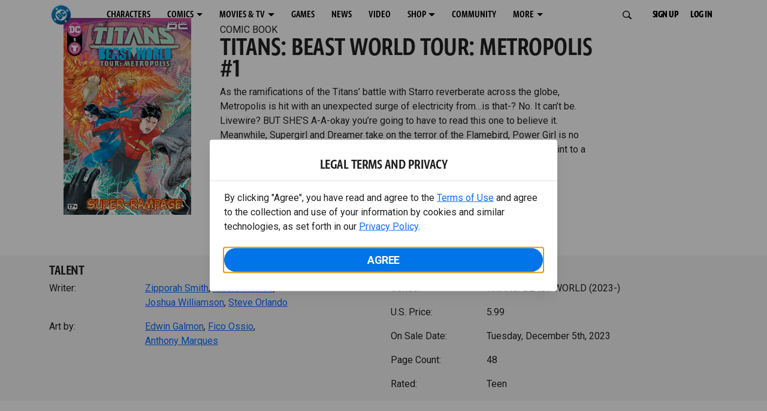

--- FILE ---
content_type: text/css; charset=utf-8
request_url: https://www.dcuniverseinfinite.com/_nuxt/modal.NEdye9dJ.css
body_size: 952
content:
.modal-wrapper[data-v-864ccb4d]{align-items:center;background:#0009;display:flex;height:100%;justify-content:space-around;left:0;position:fixed;top:0;width:100%;z-index:99999}.modal-wrapper.modal-scrollable[data-v-864ccb4d]{align-items:flex-start;overflow-y:scroll}.modal-wrapper.modal-takeover[data-v-864ccb4d]{overflow-y:auto}.modal-wrapper.modal-takeover .modal[data-v-864ccb4d]{border-radius:0;max-width:100%;min-height:calc(100% - 2rem);position:absolute;width:calc(100% - 2rem)}.modal-wrapper.modal-scrollable-body .modal-body[data-v-864ccb4d]{max-height:var(--dcc-modal-scrollable-body-max-height,75vh);overflow-y:auto}.modal-wrapper.modal-auto-sizing .modal[data-v-864ccb4d]{min-height:var(--dcc-modal-auto-resize-min-height,auto);min-width:var(--dcc-modal-auto-resize-min-width,21.25rem)}.modal[data-v-864ccb4d]{background-color:#fff;border-radius:.125rem;box-shadow:0 1.375em 2.5em -.875em #0006;display:flex;flex-direction:column;left:50%;max-height:95%;max-width:var(--dcc-modal-max-width,60vw);min-height:50vh;min-width:70%;overflow:hidden;position:absolute;top:50%;transform:translate(-50%,-50%)}@media (min-width:1024px){.modal[data-v-864ccb4d]{min-width:40%}}.modal-header[data-v-864ccb4d]{background-color:#fff;border-bottom:var(--dcc-modal-header-border-bottom,0);color:#000;display:grid;grid-template-columns:1fr auto 1fr;grid-template-rows:1fr;min-height:3.125rem;padding:1rem;position:relative;text-align:center}.modal-header__title[data-v-864ccb4d]{align-items:center;display:flex;justify-content:center;text-transform:uppercase}.modal-header__title h4[data-v-864ccb4d]{font-size:1.5rem;line-height:1;padding:.125rem 0 0}.modal-header__back[data-v-864ccb4d],.modal-header__close[data-v-864ccb4d]{align-items:center;display:flex}.modal-header__close[data-v-864ccb4d]{justify-content:flex-end;text-align:right}.modal-header__back[data-v-864ccb4d]{justify-content:flex-start;text-align:left}.modal-header__button[data-v-864ccb4d]{color:#000;font-family:Greta Sans Condensed Std VF,Helvetica Neue,Helvetica,Arial,sans-serif;font-size:1.125rem;font-weight:var(--semibold-font-weight);line-height:0;padding:.25rem;text-transform:uppercase;white-space:nowrap}.modal-header__button[data-v-864ccb4d],.modal-header__button[data-v-864ccb4d] span,.modal-header__button[data-v-864ccb4d] svg,.modal-header__button span[data-v-864ccb4d],.modal-header__button svg[data-v-864ccb4d]{display:inline-block;vertical-align:middle}.modal-header__button[data-v-864ccb4d] svg,.modal-header__button svg[data-v-864ccb4d]{height:1.25rem;width:1.25rem}.modal-header__button[data-v-864ccb4d]:focus-visible,.modal-header__button[data-v-864ccb4d]:hover{color:#1064b1;outline-color:#1064b1}.modal-header__button[data-v-864ccb4d] .modal-header__button--back-text,.modal-header__button--back-text[data-v-864ccb4d]{padding-top:.125rem}.modal-body[data-v-864ccb4d]{--dcc-regflow-padding:0 1.25rem 1.25rem;--dcc-regflow-shadow:none;--dcc-regflow-errors-position:relative;--dcc-regflow-errors-top:-.875rem;--dcc-regflow-errors-padding-right:0;--dcc-regflow-errors-padding-left:0;background:linear-gradient(#fff 33%,#fff0),linear-gradient(#fff0,#fff 66%) 0 100%,radial-gradient(farthest-side at 50% 0,rgba(0,0,0,.3),transparent),radial-gradient(farthest-side at 50% 100%,rgba(0,0,0,.3),transparent) 0 100%;background-attachment:local,local,scroll,scroll;background-repeat:no-repeat;background-size:100% 1.5rem,100% 1.5rem,100% .625rem,100% .625rem;display:flex;flex:1;flex-direction:column;overflow-x:hidden;overflow-y:auto;padding:var(--dcc-modal-body-padding,1rem)}.modal-body>div[data-v-864ccb4d]{flex:1}


--- FILE ---
content_type: text/javascript; charset=utf-8
request_url: https://www.dcuniverseinfinite.com/_nuxt/CaXRR3sy.js
body_size: 403
content:
import{M as i}from"./DRr0vvYL.js";import{_ as l,i as n,c as d,o as r,d as m,w as f,a as o,t as u}from"./Cg7Znorx.js";const _={components:{Modal:i},props:{showModal:{type:Boolean,required:!1,default:!1},title:{type:String,required:!1,default:""},confirmMessage:{type:String,required:!1,default:""}},emits:["close","confirm"],methods:{close(){this.$emit("close")},confirm(){this.$emit("confirm")}}},b={class:"confirm-message"},p={class:"confirm-buttons"};function h(v,e,s,C,k,t){const a=n("modal");return r(),d("div",null,[m(a,{"is-active":s.showModal,title:s.title,"is-takeover":"(max-width: 767px)","is-autosize":!0,onClose:t.close},{body:f(()=>[o("div",b,u(s.confirmMessage),1),o("div",p,[o("button",{class:"dcc-button dcc-button--fullwidth dcc-button--black-outline",onClick:e[0]||(e[0]=(...c)=>t.confirm&&t.confirm(...c))}," Yes "),o("button",{class:"dcc-button dcc-button--fullwidth dcc-button--black",onClick:e[1]||(e[1]=(...c)=>t.close&&t.close(...c))}," No ")])]),_:1},8,["is-active","title","onClose"])])}const g=l(_,[["render",h],["__scopeId","data-v-f207e0a7"]]);export{g as C};


--- FILE ---
content_type: image/svg+xml
request_url: https://d1mgq2hv32qvw2.cloudfront.net/dc/_next/static/media/3cc68e0f5e5a73c8external-icon.svg
body_size: 246
content:
<svg width="14" height="14" viewBox="0 0 14 14" fill="none" xmlns="http://www.w3.org/2000/svg">
<path fill-rule="evenodd" clip-rule="evenodd" d="M0 2.7998V14.0001H11.2007V8.40133H9.80065V12.6H1.40009V4.19984H5.60037V2.7998H0Z" fill="black"/>
<path fill-rule="evenodd" clip-rule="evenodd" d="M7.00065 0V1.40003H11.6112L6.51062 6.50034L7.49909 7.49016L12.601 2.38985V6.99875H13.9997V0H7.00065Z" fill="black"/>
</svg>
